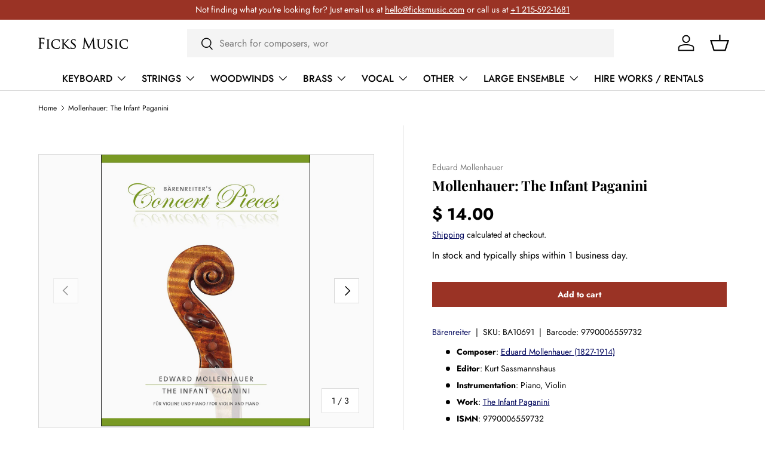

--- FILE ---
content_type: text/css
request_url: https://www.ficksmusic.com/cdn/shop/t/103/assets/product-message.css?v=64872734686806679821765548890
body_size: -189
content:
.product-message{display:block;visibility:visible;overflow:hidden;transition:visibility .6s,opacity .6s,max-height .6s,margin-top .6s;border-radius:4px;background-color:var(--bg-color);color:var(--text-color);pointer-events:auto}.product-message a{color:currentColor}.product-message p{margin-bottom:.5em}.product-message p:last-child{margin-bottom:0}.product-message .icon{flex:0 0 32px;align-self:flex-start;width:32px;height:32px;margin-inline-end:calc(4 * var(--space-unit))}.product-message__inner{display:inline-flex;align-items:center;margin-inline-end:28px}.product-message--out{visibility:hidden;opacity:0}.product-message__close{position:absolute;top:0;right:0;width:44px;height:44px}[dir=rtl] .product-message__close{right:auto;left:0}.product-message__close .icon{width:20px;height:20px;margin-inline-end:0;color:currentColor}.product-messages{z-index:5;top:50%;left:50%;transform:translate(-50%,-50%)}.product-messages .product-message{display:flex;min-width:275px;max-width:350px;padding:13px 12px;box-shadow:0 2px 4px #212b3614}.product-messages .product-message p{margin-bottom:0}.product-messages .icon{margin-inline-end:10px}.product-messages .product-message__close{top:6px;right:6px}[dir=rtl] .product-messages .product-message__close{right:auto;left:6px}.product-messages .product-message__close,.product-messages .product-message__close svg{width:16px;height:16px}.product-info .product-message__inner{padding:calc(5 * var(--space-unit)) calc(4 * var(--space-unit))}.product-info .product-message+.product-message{margin-top:calc(4 * var(--space-unit))}.product-info .product-message--out+.product-message:not(.product-message--out),.product-info .product-message--out+.product-message--out{margin-top:0}.product-info .product-message--out{max-height:0!important}@media (min-width: 769px){.product-media--stacked .product-messages{top:200px}}
/*# sourceMappingURL=/cdn/shop/t/103/assets/product-message.css.map?v=64872734686806679821765548890 */
